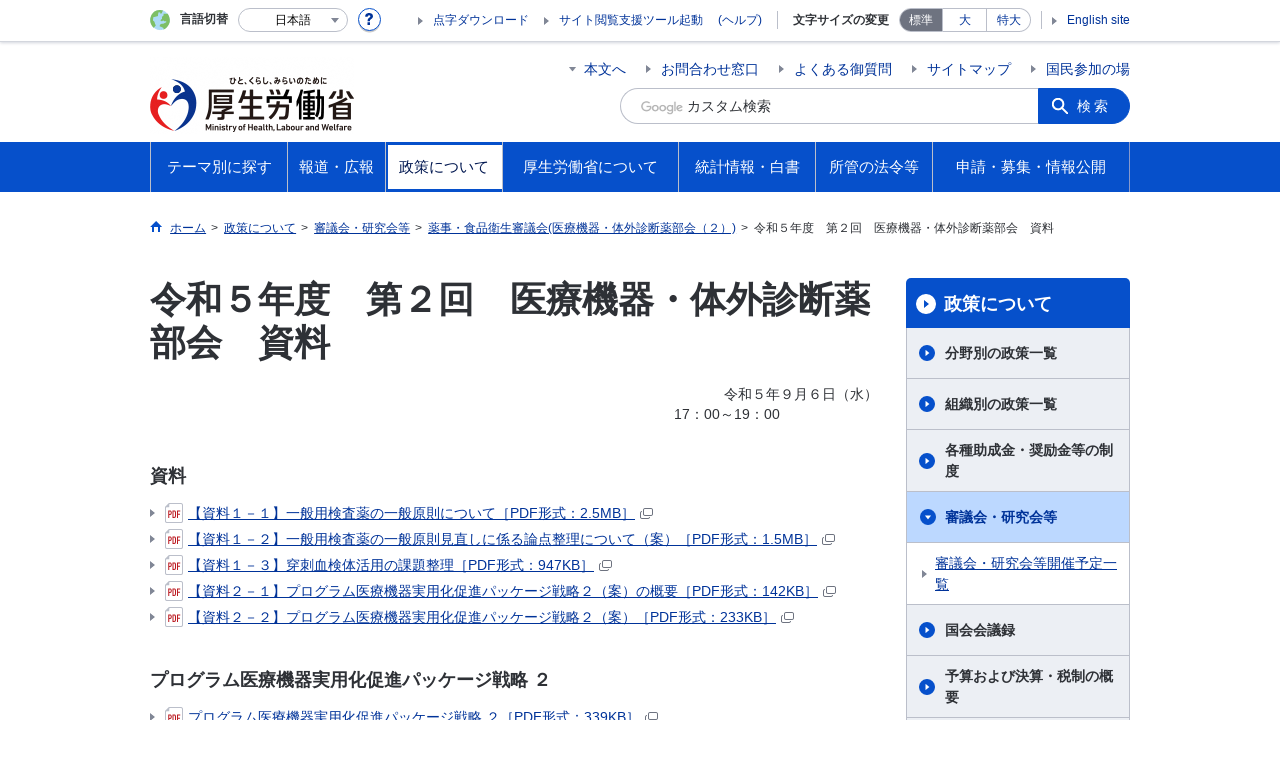

--- FILE ---
content_type: text/html
request_url: https://www.mhlw.go.jp/stf/newpage_35048.html
body_size: 10265
content:
<!--
<?xml version="1.0" encoding="UTF-8"?>
<?ra-page viewport="auto" image-convert="no" g="SP" ?>
-->
<!DOCTYPE html>
<html lang="ja" class="is-nojs">
<head prefix="og: http://ogp.me/ns# fb: http://ogp.me/ns/fb# article: http://ogp.me/ns/article#">
<meta charset="UTF-8">
<meta name="robots" content="index,follow">
<meta http-equiv="X-UA-Compatible" content="IE=EmulateIE11">
<meta name="viewport" content="width=device-width,initial-scale=1">
<meta name="format-detection" content="telephone=no">
<meta name="description" content="">
<meta name="keywords" content="">
<meta property="og:title" content="令和５年度　第２回　医療機器・体外診断薬部会　資料">
<meta property="og:type" content="website">
<meta property="og:url" content="https://www.mhlw.go.jp/stf/newpage_35048.html">
<meta property="og:image" content="">
<meta property="og:site_name" content="">
<meta property="og:description" content="">
<meta property="fb:app_id" content="">
<title>令和５年度　第２回　医療機器・体外診断薬部会　資料｜厚生労働省</title>
<link rel="canonical" href="https://www.mhlw.go.jp/stf/newpage_35048.html">
<link rel="stylesheet" href="/common/css/app.css">
<link rel="stylesheet" href="/common/css/acn.css">
<script>document.documentElement.className = document.documentElement.className.replace('is-nojs', 'is-js');</script>
<script id="pt_loader" src="/common/js/ewbc.min.js"></script>
<script src="/common/js/newDate.js"></script>
</head>
<body class="t-mhlw nav03">
<!--
<?ra g="!MB" line="*"?>
-->
<noscript>
<p>このページではJavaScriptを使用しています。JavaScriptを有効にしてください。</p>
</noscript>
<!--
<?ra break?>
-->
<div class="l-wrapper" id="top">
<!--
<?ra g="!MB" line="*"?>
-->
<header class="l-header">
<div class="l-headerMain renewsize">
<div class="l-headerMain__inner">
<div class="l-headerMain__left">
<div class="m-headerLogo"><a href="https://www.mhlw.go.jp/"><img src="/content/000269503.png" alt="厚生労働省"><img src="/common/img/transparent-header.png" alt="" class="transparent"></a></div>
<button type="button" class="m-headerOpenSearch js-openSearchButton"><span class="m-headerOpenSearch__line"><span>検索</span></span></button>
<button type="button" class="m-headerHmenu js-hmenu"><span class="m-headerHmenu__line"><span>メニュー</span></span></button>
<!-- /.l-headerMain__left --></div>
<div class="l-headerMain__right">
<ul class="m-headerLink">
<li><a href="#content" class="m-headerLink--main js-scroll" data-id="#content">本文へ</a></li>

<li><a href="https://www.mhlw.go.jp/otoiawase/index.html">お問合わせ窓口</a></li>

<li><a href="https://www.mhlw.go.jp/qa/index.html">よくある御質問</a></li>

<li><a href="https://www.mhlw.go.jp/sitemap/index.html">サイトマップ</a></li>

<li><a href="https://www.mhlw.go.jp/houdou_kouhou/sanka/index.html">国民参加の場</a></li>

<li class="m-headerLink--sp"><a href="https://www.mhlw.go.jp/tenji/index.html">点字ダウンロード</a></li>

<li class="m-headerLink--sp"><olang><a href="https://www.mhlw.go.jp/stf/english/index.html" lang="en">English site</a></olang></li>

</ul>


<form action="/search.html">
<div class="m-headerSearch">
<label for="q"><input class="m-headerSearch__textbox" type="text" name="q" id="q" title="カスタム検索" placeholder="カスタム検索"></label>
<input type="hidden" name="cx" value="005876357619168369638:ydrbkuj3fss">
<input type="hidden" name="cof" value="FORID:9">
<input type="hidden" name="ie" value="UTF-8">
<button type="submit" name="sa" class="m-headerSearch__button">検索</button>
<!-- /.m-headerSearch --></div>
</form>
<button type="button" class="m-headerOpenSearchClose js-openSearchButtonClose"><span>閉じる</span></button>
<script src="https://www.google.com/cse/brand?form=cse-search-box&lang=ja"></script>

<!-- /.l-headerMain__right --></div>
<!-- /.l-headerMain__inner --></div>
<!-- /.l-headerMain --></div>
<div class="l-headerUtil">
<div class="l-headerUtil__inner">
<div class="m-headerUtil">
<div class="m-headerUtil__lang">
<div class="m-headerUtil__lang__ttl"><span>言語切替</span></div>
<p class="m-headerUtil__lang__help"><a href="#" class="js-modal"><img src="/common/img/icn_help.svg" alt="ヘルプ情報"></a></p>
<div class="m-modal">
<div class="m-modal__content">
<div class="m-modal__inner" tabindex="0">
<div class="m-hdgLv3"><div class="m-hdgLv3__hdg">「言語切替」サービスについて</div></div>
<div><p class="m-txtM">このホームページを、英語・中国語・韓国語へ機械的に自動翻訳します。以下の内容をご理解のうえ、ご利用いただきますようお願いします。</p>

<ul class="m-listOrder">
<li><span class="m-listOrder__sym">1.</span>

<div class="m-listOrder__txt">翻訳対象はページ内に記載されている文字情報となります。画像等で表現する内容は翻訳されません。</div>
</li>
<li><span class="m-listOrder__sym">2.</span>
<div class="m-listOrder__txt">機械による自動翻訳のため、必ずしも正確な翻訳であるとは限りません。</div>
</li>
<li><span class="m-listOrder__sym">3.</span>
<div class="m-listOrder__txt">翻訳前の日本語ページに比べ、画面の表示に若干時間がかかる場合があります。</div>
</li>
</ul></div>
<button type="button" class="m-modal__close"><span>閉じる</span></button>
<!-- /.m-modal__inner --></div>
<!-- /.m-modal__content --></div>
<!-- /.m-modal --></div>
<div class="m-headerUtil__lang__select">
<div class="m-headerUtil__lang__select__current"><button type="button" id="headerLang">
<span class="is-ja">日本語</span>
<span class="is-en">English</span>
<span class="is-cn">中文(简体字)</span>
<span class="is-tw">中文(繁體字)</span>
<span class="is-ko">한국어</span>
<img src="/common/img/icn_lang.svg" alt="開く"></button></div>
<ul class="m-headerUtil__lang__select__list">
<li><olang><a href="" lang="ja" data-lang="ja">日本語</a></olang></li>
<li><olang><a href="https://translation.mhlw.go.jp
/LUCMHLW/ns/w1/jaen/" lang="en" data-lang="en">English</a></olang></li>
<li><olang><a href="https://translation.mhlw.go.jp
/LUCMHLW/ns/w1/jazh/" lang="zh-cn" data-lang="zh-cn">中文(简体字)</a></olang></li>
<li><olang><a href="https://translation.mhlw.go.jp
/LUCMHLW/ns/w1/jazhb/" lang="zh-tw" data-lang="zh-tw">中文(繁體字)</a></olang></li>
<li><olang><a href="https://translation.mhlw.go.jp
/LUCMHLW/ns/w1/jako/" lang="ko" data-lang="ko">한국어</a></olang></li>
</ul>
<olang><script src="https://code.jquery.com/jquery-3.2.1.min.js"></script></olang>
<script>
$(function(){
	if (location.href.indexOf("tl.cgi") != -1) {
	var url = location.href
	var translation_url = url.slice(0,url.indexOf("?SLANG")).slice(url.indexOf("tl.cgi/") + 7);
	}else{
	var translation_url = location.href;
	}
	$("ul.m-headerUtil__lang__select__list a").each(function() {
	$(this).attr("href",$(this).attr("href") + translation_url);
	});
});
</script>

<!-- /.m-headerUtil__lang__select --></div>
<!-- /.m-headerUtil__lang --></div>
<div class="m-headerUtil__support">
<ul class="m-headerUtil__tool">

<li><a href="https://www.mhlw.go.jp/tenji/index.html">点字ダウンロード</a></li>

<li class="etsuran"><a href="javascript:ptspkLoader('toggle')" id="pt_enable">サイト閲覧支援ツール起動</a><a href="https://www.mhlw.go.jp/etsuranshien/index.html" class="etsuran_on">(ヘルプ)</a></li>

</ul>
<dl class="m-headerUtil__fontsize">
<dt>文字サイズの変更</dt>
<dd><a href="#" class="js-fontAdjust is-current" data-size="m">標準</a></dd>
<dd><a href="#" class="js-fontAdjust" data-size="l">大</a></dd>
<dd><a href="#" class="js-fontAdjust" data-size="xl">特大</a></dd>
<!-- /.m-headerUtil__fontsize --></dl>
<ul class="m-headerUtil__support__list">

<li><olang><a href="https://www.mhlw.go.jp/stf/english/index.html" lang="en">English site</a></olang></li>

</ul>
<!-- /.m-headerUtil__support --></div>
<!-- /.m-headerUtil --></div>
<!-- /.l-headerUtil__inner --></div>
<!-- /.l-headerUtil --></div>
<nav class="l-headerGnav">
<div class="l-headerGnav__inner">
<ul class="m-headerGnav">
<li><a href="#" class="js-mdrop" data-id="megadrop-01"><span><span>テーマ別に探す</span></span></a>
<div class="m-headerMdrop" id="megadrop-01">
<div class="m-headerMdrop__content">
<div class="m-headerMdrop__hdg">
<div class="megah2-sp">
<div class="m-headerMdrop__hdg--lv2"><a href="/theme/index.html" class="js-toggle-sp" data-id="mdorop-01">テーマ別に探す
<span class="m-headerMdrop__hdg--lv2__icn"><img src="/common/img/icn_toggle_plus.svg" alt="開く"></span></a></div>
</div>
<div class="megah2-pc">
<a href="/theme/index.html" style="text-decoration: none;width:100%; cursor:pointer;">
<div class="m-headerMdrop__hdg--lv2">テーマ別に探す
</div>
</a>
</div>
<!-- /.m-headerMdrop__hdg --></div>
<div class="m-headerMdrop__content__inner">
<ul class="m-headerMdrop__menu" id="mdorop-01">
<li class="m-headerMdrop__menu--sp"><a href="/theme/index.html"><span>テーマ別に探すトップへ</span></a></li>
<li><a href="/stf/seisakunitsuite/bunya/kenkou_iryou/index.html"><span>健康・医療</span></a></li>
<li><a href="/stf/seisakunitsuite/bunya/hukushi_kaigo/index.html"><span>福祉・介護</span></a></li>
<li><a href="/stf/seisakunitsuite/bunya/koyou_roudou/index.html"><span>雇用・労働</span></a></li>
<li><a href="/stf/seisakunitsuite/bunya/nenkin/index.html"><span>年金</span></a></li>
<li><a href="/stf/seisakunitsuite/bunya/hokabunya/index.html"><span>他分野の取り組み</span></a></li>
<!-- /.m-headerMdrop__menu --></ul>
<div class="m-headerMdrop__hdg--lv3 mhlw-top_mt0">政策分野別に探す</div>
<div class="m-headerMdrop__box">
<div class="m-headerMdrop__list--ttl">
<div class="m-headerMdrop__list--ttl__hdg"><a href="https://www.mhlw.go.jp/stf/seisakunitsuite/bunya/kenkou_iryou/index.html">健康・医療</a></div>
<ul class="m-headerMdrop__list--ttl__list">
<li><a href="/stf/seisakunitsuite/bunya/kenkou_iryou/kenkou/index.html">健康</a></li>
<li><a href="/stf/seisakunitsuite/bunya/kenkou_iryou/shokuhin/index.html">食品</a></li>
<li><a href="/stf/seisakunitsuite/bunya/kenkou_iryou/iryou/index.html">医療</a></li>
<li><a href="/stf/seisakunitsuite/bunya/kenkou_iryou/iryouhoken/index.html">医療保険</a></li>
<li><a href="/stf/seisakunitsuite/bunya/kenkou_iryou/iyakuhin/index.html">医薬品・医療機器</a></li>
<li><a href="/stf/seisakunitsuite/bunya/0000099450.html">生活衛生</a></li>
<li><a href="/stf/seisakunitsuite/bunya/kenkou_iryou/kenkou/suido/index.html">水道</a></li>
</ul>
</div>
<div class="m-headerMdrop__list--ttl">
<div class="m-headerMdrop__list--ttl__hdg"><a href="https://www.mhlw.go.jp/stf/seisakunitsuite/bunya/hukushi_kaigo/index.html">福祉・介護</a></div>
<ul class="m-headerMdrop__list--ttl__list">
<li><a href="/stf/seisakunitsuite/bunya/hukushi_kaigo/shougaishahukushi/index.html">障害者福祉</a></li>
<li><a href="/stf/seisakunitsuite/bunya/hukushi_kaigo/seikatsuhogo/index.html">生活保護・福祉一般</a></li>
<li><a href="/stf/seisakunitsuite/bunya/hukushi_kaigo/kaigo_koureisha/index.html">介護・高齢者福祉</a></li>
</ul>
</div>
<div class="m-headerMdrop__list--ttl">
<div class="m-headerMdrop__list--ttl__hdg"><a href="https://www.mhlw.go.jp/stf/seisakunitsuite/bunya/koyou_roudou/index.html">雇用・労働</a></div>
<ul class="m-headerMdrop__list--ttl__list">
<li><a href="/stf/seisakunitsuite/bunya/koyou_roudou/koyou/index.html">雇用</a></li>
<li><a href="/stf/seisakunitsuite/bunya/koyou_roudou/jinzaikaihatsu/index.html">人材開発</a></li>
<li><a href="/stf/seisakunitsuite/bunya/koyou_roudou/roudoukijun/index.html">労働基準</a></li>
<li><a href="/stf/seisakunitsuite/bunya/koyou_roudou/koyoukintou/index.html">雇用環境・均等</a></li>
<li><a href="/stf/seisakunitsuite/bunya/kodomo/shokuba_kosodate/index.html">職場における子育て支援</a></li>
<li><a href="/stf/seisakunitsuite/bunya/koyou_roudou/part_haken/index.html">非正規雇用（有期・パート・派遣労働）</a></li>
<li><a href="/stf/seisakunitsuite/bunya/koyou_roudou/roudouzenpan/index.html">労働政策全般</a></li>
<li><a href="/stf/seisakunitsuite/bunya/koyou_roudou/soudanmadogutitou/index.html">相談窓口等</a></li>
</ul>
</div>
<div class="m-headerMdrop__list--ttl">
<div class="m-headerMdrop__list--ttl__hdg"><a href="https://www.mhlw.go.jp/stf/seisakunitsuite/bunya/nenkin/index.html">年金</a></div>
<ul class="m-headerMdrop__list--ttl__list">
<li><a href="/stf/seisakunitsuite/bunya/nenkin/nenkin/index.html">年金・日本年金機構関係</a></li>
</ul>
</div>
<div class="m-headerMdrop__list--ttl">
<div class="m-headerMdrop__list--ttl__hdg"><a href="https://www.mhlw.go.jp/stf/seisakunitsuite/bunya/hokabunya/index.html">他分野の取り組み</a></div>
<ul class="m-headerMdrop__list--ttl__list">
<li><a href="/stf/taiou_001_00002.html">「年収の壁」への対応</a></li>
<li><a href="/stf/seisakunitsuite/bunya/hokabunya/kokusai/index.html">国際関係</a></li>
<li><a href="/stf/seisakunitsuite/bunya/hokabunya/kenkyujigyou/index.html">研究事業</a></li>
<li><a href="/stf/seisakunitsuite/bunya/hokabunya/shakaihoshou/index.html">社会保障全般</a></li>
<li><a href="/stf/seisakunitsuite/bunya/hokabunya/senbotsusha/index.html">戦没者遺族等への援護</a></li>
<li><a href="/stf/seisakunitsuite/bunya/0000055967.html">災害・危機管理</a></li>
<li><a href="/stf/seisakunitsuite/bunya/hokabunya/jyouhouseisaku/index.html">情報政策</a></li>
<li><a href="/stf/seisakunitsuite/bunya/hokabunya/kansoka/index_00003.html">規制改革・行政手続関係</a></li>
<li><a href="/stf/seisakunitsuite/bunya/hokabunya/index_00005.html">医薬品等行政評価・監視委員会</a></li>
<li><a href="/stf/seisakunitsuite/bunya/koyou_roudou/koyou/shougaishakoyou/index_00007.html"> 性的マイノリティに関する厚生労働省の取組</a></li>
</ul>
</div>
<!-- /.m-headerMdrop__box --></div>
<div class="m-headerMdrop__hdg--lv3">キーワードで探す</div>
<div class="m-headerMdrop__box">
<div class="m-headerMdrop__list--ttl">

<ul class="m-headerMdrop__list--ttl__list m-link--pipe g-mt0">
<li><a href="https://www.mhlw.go.jp/stf/seisakunitsuite/bunya/kenkou/kekkaku-kansenshou19/mers.html">中東呼吸器症候群（MERS）</a></li>
<li><a href="https://www.mhlw.go.jp/stf/seisakunitsuite/bunya/0000131101.html">デング熱</a></li>
<li><a href="/stf/seisakunitsuite/bunya/kenkou_iryou/kenkou/kekkaku-kansenshou/yobou-sesshu/index.html">予防接種</a></li>
<li><a href="https://www.mhlw.go.jp/stf/seisakunitsuite/bunya/vaccine_00184.html">新型コロナワクチン</a></li>
<li><a href="/bunya/shakaihosho/iryouseido01/info02d.html">後期高齢者医療制度</a></li>
<li><a href="/stf/seisakunitsuite/bunya/0000106602.html">診療報酬改定</a></li>
<li><a href="/bunya/iryouhoken/iryouhoken09/07-2.html">出産一時金</a></li>
<li><a href="/shinsai_jouhou/shokuhin.html">食品中の放射性物質への対応</a></li>
<li><a href="/seisakunitsuite/bunya/kenkou_iryou/iryou/kouhatu-iyaku/index.html">後発医薬品の使用促進</a></li>
<li><a href="/seisakunitsuite/bunya/kenkou_iryou/kenkou/kekkaku-kansenshou/rubella/">風しん</a></li>
<li><a href="/seisakunitsuite/bunya/kenkou_iryou/kenkou/nanbyou/">難病対策</a></li>
<li><a href="/stf/seisakunitsuite/bunya/kenkou_iryou/iryouhoken/iryouhoken14/index.html">消費税と診療報酬について</a></li>
<li><a href="/seisakunitsuite/bunya/hokabunya/shakaihoshou/hokeniryou2035/index.html">保健医療2035</a></li>
<li><a href="/stf/seisakunitsuite/bunya/0000109881.html">ジカウイルス感染症</a></li>
<li><a href="/bunya/kenkou/eizu/">12月1日は世界エイズデー</a></li>
<li><a href="/stf/seisakunitsuite/bunya/kodomo/shokuba_kosodate/kurumin/index.html">くるみんマークについて</a></li>
<li><a href="/stf/seisakunitsuite/bunya/hukushi_kaigo/kaigo_koureisha/ninchi/index.html">認知症施策</a></li>
<li><a href="/seisakunitsuite/bunya/hukushi_kaigo/kaigo_koureisha/kouhyou/">介護サービス情報公表システム</a></li>
<li><a href="https://www.mhlw.go.jp/stf/seisakunitsuite/bunya/hukushi_kaigo/seikatsuhogo/jisatsu/index.html">自殺</a></li>
<li><a href="http://www.worldautismawarenessday.jp/htdocs/">世界自閉症啓発デー2017</a></li>
<li><a href="/stf/seisakunitsuite/bunya/0000077386.html">労働者派遣法の改正</a></li>
<li><a href="/stf/seisakunitsuite/bunya/koyou_roudou/jinzaikaihatsu/kyouiku.html">教育訓練給付制度について</a></li>
<li><a href="https://safeconsortium.mhlw.go.jp/">SAFEコンソーシアム</a></li>
<li><a href="/seisakunitsuite/bunya/koyou_roudou/roudouseisaku/chushoukigyou/index.html">中小企業お役立ち</a></li>
<li><a href="/stf/seisakunitsuite/bunya/koyou_roudou/koyou/jakunen/index.html">若者の就職支援</a></li>
<li><a href="/general/seido/chihou/kaiketu/index.html">個別労働紛争解決制度</a></li>
<li><a href="/stf/seisakunitsuite/bunya/0000053276.html">人材確保対策</a></li>
<li><a href="/stf/houdou/0000073981.html">労働基準法の見直し</a></li>
<li><a href="/stf/houdou/0000073981.html">高度プロフェッショナル制度</a></li>
<li><a href="https://work-holiday.mhlw.go.jp/">働き方・休み方改善ポータルサイト</a></li>
<li><a href="https://www.mhlw.go.jp/stf/seisakunitsuite/bunya/koyou_roudou/jinzaikaihatsu/chousa/r1/index_00003.html">能力開発基本調査</a></li>
<li><a href="https://saposute-net.mhlw.go.jp/">サポステ</a></li>
<li><a href="/bunya/roudoukijun/anzeneisei12/">ストレスチェック</a></li>
<li><a href="/stf/seisakunitsuite/bunya/koyou_roudou/jinzaikaihatsu/global_cooperation/01.html">外国人技能実習制度</a></li>
<li><a href="/stf/seisakunitsuite/bunya/0000152638.html">日本年金機構における不正アクセスによる情報流出事案について</a></li>
<li><a href="https://www.nenkin.go.jp/service/nenkinkiroku/torikumi/sonota/kini-cam/20140331.html">年金記録の再確認をお願いします</a></li>
<li><a href="https://www.nenkin.go.jp/n_net/">「ねんきんネット」であなたの年金を簡単確認</a></li>
<li><a href="https://www.nenkin.go.jp/service/kokunen/menjo/20150428.html">保険料が払えないと思っている方へ</a></li>
<li><a href="/stf/seisakunitsuite/bunya/nenkin/kyoshutsu/ideco.html">iDeCo（個人型確定拠出年金）</a></li>
<li><a href="/seisakunitsuite/bunya/hokabunya/shakaihoshou/kaikaku.html">社会保障改革</a></li>
<li><a href="/stf/seisakunitsuite/bunya/0000039987.html">戦没者の遺品をお持ちの方へ</a></li>
<li><a href="/topics/bukyoku/syakai/soren/">ロシア連邦政府等から提供された抑留者に関する資料について</a></li>
<li><a href="https://www.mhlw.go.jp/stf/birth-navi/index.html">出産なび</a></li>
<li><a href="https://www.mhlw.go.jp/nanntyou/index.html">難聴への対応</a></li>
</ul>
</div>
<!-- /.m-headerMdrop__box --></div>




<!-- /.m-headerMdrop__content__inner --></div>
<button type="button" class="m-headerMdrop__close"><span>閉じる</span></button>
<!-- /.m-headerMdrop__content --></div>
<!-- /.m-headerMdrop --></div>
</li>
<li><a href="#" class="js-mdrop" data-id="megadrop-02"><span><span>報道・広報</span></span></a>
<div class="m-headerMdrop" id="megadrop-02">
<div class="m-headerMdrop__content">
<div class="m-headerMdrop__hdg">
<div class="megah2-sp">
<div class="m-headerMdrop__hdg--lv2"><a href="/houdou_kouhou/index.html" class="js-toggle-sp" data-id="mdorop-02">報道・広報
<span class="m-headerMdrop__hdg--lv2__icn"><img src="/common/img/icn_toggle_plus.svg" alt="開く"></span></a></div>
</div>
<div class="megah2-pc">
<a href="/houdou_kouhou/index.html" style="text-decoration: none;width:100%; cursor:pointer;">
<div class="m-headerMdrop__hdg--lv2">報道・広報
</div>
</a>
</div>
<!-- /.m-headerMdrop__hdg --></div>
<div class="m-headerMdrop__content__inner">
<ul class="m-headerMdrop__menu" id="mdorop-02">
<li class="m-headerMdrop__menu--sp"><a href="/houdou_kouhou/index.html"><span>報道・広報トップへ</span></a></li>
<li><a href="https://www.mhlw.go.jp/houdou_kouhou/index.html#h2_0"><span>厚生労働省広報基本指針</span></a></li>
<li><a href="/stf/kaiken/index.html"><span>大臣記者会見</span></a></li>
<li><a href="/stf/houdou/index.html"><span>報道発表資料</span></a></li>
<li><a href="https://www.mhlw.go.jp/houdou_kouhou/kouhou_shuppan/"><span>広報・出版</span></a></li>
<li><a href="https://www.mhlw.go.jp/houdou_kouhou/gyouji_kaigi/"><span>行事・会議の予定</span></a></li>
<li><a href="/houdou_kouhou/sanka/index.html"><span>国民参加の場</span></a></li>
<!-- /.m-headerMdrop__menu --></ul>




<!-- /.m-headerMdrop__content__inner --></div>
<button type="button" class="m-headerMdrop__close"><span>閉じる</span></button>
<!-- /.m-headerMdrop__content --></div>
<!-- /.m-headerMdrop --></div>
</li>
<li><a href="#" class="js-mdrop" data-id="megadrop-03"><span><span>政策について</span></span></a>
<div class="m-headerMdrop" id="megadrop-03">
<div class="m-headerMdrop__content">
<div class="m-headerMdrop__hdg">
<div class="megah2-sp">
<div class="m-headerMdrop__hdg--lv2"><a href="/stf/seisakunitsuite/index.html" class="js-toggle-sp" data-id="mdorop-03">政策について
<span class="m-headerMdrop__hdg--lv2__icn"><img src="/common/img/icn_toggle_plus.svg" alt="開く"></span></a></div>
</div>
<div class="megah2-pc">
<a href="/stf/seisakunitsuite/index.html" style="text-decoration: none;width:100%; cursor:pointer;">
<div class="m-headerMdrop__hdg--lv2">政策について
</div>
</a>
</div>
<!-- /.m-headerMdrop__hdg --></div>
<div class="m-headerMdrop__content__inner">
<ul class="m-headerMdrop__menu" id="mdorop-03">
<li class="m-headerMdrop__menu--sp"><a href="/stf/seisakunitsuite/index.html"><span>政策についてトップへ</span></a></li>
<li><a href="/stf/seisakunitsuite/bunya/index.html"><span>分野別の政策一覧</span></a></li>
<li><a href="/stf/seisakunitsuite/soshiki/index.html"><span>組織別の政策一覧</span></a></li>
<li><a href="/seisakunitsuite/joseikin_shoureikin/index.html"><span>各種助成金・奨励金等の制度</span></a></li>
<li><a href="/stf/shingi/indexshingi.html"><span>審議会・研究会等</span></a></li>
<li><a href="https://www.mhlw.go.jp/seisakunitsuite/kaigiroku/"><span>国会会議録</span></a></li>
<li><a href="https://www.mhlw.go.jp/seisakunitsuite/yosan/"><span>予算および決算・税制の概要</span></a></li>
<li><a href="https://www.mhlw.go.jp/seisakunitsuite/seisakuhyouka/"><span>政策評価・独法評価</span></a></li>
<!-- /.m-headerMdrop__menu --></ul>




<!-- /.m-headerMdrop__content__inner --></div>
<button type="button" class="m-headerMdrop__close"><span>閉じる</span></button>
<!-- /.m-headerMdrop__content --></div>
<!-- /.m-headerMdrop --></div>
</li>
<li><a href="#" class="js-mdrop" data-id="megadrop-04"><span><span>厚生労働省について</span></span></a>
<div class="m-headerMdrop" id="megadrop-04">
<div class="m-headerMdrop__content">
<div class="m-headerMdrop__hdg">
<div class="megah2-sp">
<div class="m-headerMdrop__hdg--lv2"><a href="/kouseiroudoushou/index.html" class="js-toggle-sp" data-id="mdorop-04">厚生労働省について
<span class="m-headerMdrop__hdg--lv2__icn"><img src="/common/img/icn_toggle_plus.svg" alt="開く"></span></a></div>
</div>
<div class="megah2-pc">
<a href="/kouseiroudoushou/index.html" style="text-decoration: none;width:100%; cursor:pointer;">
<div class="m-headerMdrop__hdg--lv2">厚生労働省について
</div>
</a>
</div>
<!-- /.m-headerMdrop__hdg --></div>
<div class="m-headerMdrop__content__inner">
<ul class="m-headerMdrop__menu" id="mdorop-04">
<li class="m-headerMdrop__menu--sp"><a href="/kouseiroudoushou/index.html"><span>厚生労働省についてトップへ</span></a></li>
<li><a href="https://www.mhlw.go.jp/kouseiroudoushou/profile/"><span>大臣・副大臣・政務官の紹介</span></a></li>
<li><a href="/kouseiroudoushou/kanbumeibo/index.html"><span>幹部名簿</span></a></li>
<li><a href="/kouseiroudoushou/shozaiannai/index.html"><span>所在地案内</span></a></li>
<li><a href="https://www.mhlw.go.jp/kouseiroudoushou/shigoto/"><span>主な仕事（所掌事務）</span></a></li>
<li><a href="/stf/kouseiroudoushou/chihoukouseikyoku/index.html"><span>地方厚生（支）局</span></a></li>
<li><a href="/stf/kouseiroudoushou/roudoukyoku/index.html"><span>労働局・労働基準監督署・ハローワーク</span></a></li>
<li><a href="/stf/kouseiroudoushou/sisetu/index.html"><span>施設等機関</span></a></li>
<li><a href="https://www.mhlw.go.jp/churoi/"><span>中央労働委員会</span></a></li>
<li><a href="https://www.mhlw.go.jp/kouseiroudoushou/shikaku_shiken/"><span>資格・試験情報</span></a></li>
<li><a href="https://www.mhlw.go.jp/kouseiroudoushou/saiyou/"><span>採用情報</span></a></li>
<!-- /.m-headerMdrop__menu --></ul>




<!-- /.m-headerMdrop__content__inner --></div>
<button type="button" class="m-headerMdrop__close"><span>閉じる</span></button>
<!-- /.m-headerMdrop__content --></div>
<!-- /.m-headerMdrop --></div>
</li>
<li><a href="#" class="js-mdrop" data-id="megadrop-05"><span><span>統計情報・白書</span></span></a>
<div class="m-headerMdrop" id="megadrop-05">
<div class="m-headerMdrop__content">
<div class="m-headerMdrop__hdg">
<div class="megah2-sp">
<div class="m-headerMdrop__hdg--lv2"><a href="/toukei_hakusho/index.html" class="js-toggle-sp" data-id="mdorop-05">統計情報・白書
<span class="m-headerMdrop__hdg--lv2__icn"><img src="/common/img/icn_toggle_plus.svg" alt="開く"></span></a></div>
</div>
<div class="megah2-pc">
<a href="/toukei_hakusho/index.html" style="text-decoration: none;width:100%; cursor:pointer;">
<div class="m-headerMdrop__hdg--lv2">統計情報・白書
</div>
</a>
</div>
<!-- /.m-headerMdrop__hdg --></div>
<div class="m-headerMdrop__content__inner">
<ul class="m-headerMdrop__menu" id="mdorop-05">
<li class="m-headerMdrop__menu--sp"><a href="/toukei_hakusho/index.html"><span>統計情報・白書トップへ</span></a></li>
<li><a href="https://www.mhlw.go.jp/toukei_hakusho/toukei/"><span>各種統計調査</span></a></li>
<li><a href="https://www.mhlw.go.jp/toukei_hakusho/hakusho/"><span>白書、年次報告書</span></a></li>
<li><a href="/stf/toukei/goriyou/chousahyo.html"><span>調査票情報を利用したい方へ</span></a></li>
<!-- /.m-headerMdrop__menu --></ul>




<!-- /.m-headerMdrop__content__inner --></div>
<button type="button" class="m-headerMdrop__close"><span>閉じる</span></button>
<!-- /.m-headerMdrop__content --></div>
<!-- /.m-headerMdrop --></div>
</li>
<li><a href="#" class="js-mdrop" data-id="megadrop-06"><span><span>所管の法令等</span></span></a>
<div class="m-headerMdrop" id="megadrop-06">
<div class="m-headerMdrop__content">
<div class="m-headerMdrop__hdg">
<div class="megah2-sp">
<div class="m-headerMdrop__hdg--lv2"><a href="/shokanhourei/index.html" class="js-toggle-sp" data-id="mdorop-06">所管の法令等
<span class="m-headerMdrop__hdg--lv2__icn"><img src="/common/img/icn_toggle_plus.svg" alt="開く"></span></a></div>
</div>
<div class="megah2-pc">
<a href="/shokanhourei/index.html" style="text-decoration: none;width:100%; cursor:pointer;">
<div class="m-headerMdrop__hdg--lv2">所管の法令等
</div>
</a>
</div>
<!-- /.m-headerMdrop__hdg --></div>
<div class="m-headerMdrop__content__inner">
<ul class="m-headerMdrop__menu" id="mdorop-06">
<li class="m-headerMdrop__menu--sp"><a href="/shokanhourei/index.html"><span>所管の法令等トップへ</span></a></li>
<li><a href="https://www.mhlw.go.jp/shokanhourei/teishutsuhouan/"><span>国会提出法案</span></a></li>
<li><a href="https://www.mhlw.go.jp/hourei/"><span>所管の法令、告示・通達等</span></a></li>
<li><a href="/stf/newpage_19921.html"><span>覚書等</span></a></li>
<!-- /.m-headerMdrop__menu --></ul>




<!-- /.m-headerMdrop__content__inner --></div>
<button type="button" class="m-headerMdrop__close"><span>閉じる</span></button>
<!-- /.m-headerMdrop__content --></div>
<!-- /.m-headerMdrop --></div>
</li>
<li><a href="#" class="js-mdrop" data-id="megadrop-07"><span><span>申請・募集・情報公開</span></span></a>
<div class="m-headerMdrop" id="megadrop-07">
<div class="m-headerMdrop__content">
<div class="m-headerMdrop__hdg">
<div class="megah2-sp">
<div class="m-headerMdrop__hdg--lv2"><a href="/shinsei_boshu/index.html" class="js-toggle-sp" data-id="mdorop-07">申請・募集・情報公開
<span class="m-headerMdrop__hdg--lv2__icn"><img src="/common/img/icn_toggle_plus.svg" alt="開く"></span></a></div>
</div>
<div class="megah2-pc">
<a href="/shinsei_boshu/index.html" style="text-decoration: none;width:100%; cursor:pointer;">
<div class="m-headerMdrop__hdg--lv2">申請・募集・情報公開
</div>
</a>
</div>
<!-- /.m-headerMdrop__hdg --></div>
<div class="m-headerMdrop__content__inner">
<ul class="m-headerMdrop__menu" id="mdorop-07">
<li class="m-headerMdrop__menu--sp"><a href="/shinsei_boshu/index.html"><span>申請・募集・情報公開トップへ</span></a></li>
<li><a href="https://www.mhlw.go.jp/shinsei_boshu/denshishinesei/"><span>電子申請（申請・届出等の手続案内）</span></a></li>
<li><a href="https://www.mhlw.go.jp/shinsei_boshu/houreitekiyou/"><span>法令適用事前確認手続</span></a></li>
<li><a href="https://www.mhlw.go.jp/shinsei_boshu/choutatsujouhou/"><span>調達情報</span></a></li>
<li><a href="https://www.mhlw.go.jp/shinsei_boshu/gray_zone/gray_zone.html"><span>グレーゾーン解消制度・新事業特例制度</span></a></li>
<li><a href="https://www.mhlw.go.jp/shinsei_boshu/kouekitsuhousha/"><span>公益通報者の保護</span></a></li>
<li><a href="https://www.mhlw.go.jp/shinsei_boshu/jouhoukoukai/"><span>情報公開・個人情報保護</span></a></li>
<li><a href="https://www.mhlw.go.jp/shinsei_boshu/denshiseihu/"><span>デジタル・ガバメントの推進</span></a></li>
<li><a href="https://www.mhlw.go.jp/shinsei_boshu/gyouseibunsho/"><span>公文書管理</span></a></li>
<li><a href="https://www.mhlw.go.jp/shinsei_boshu/gyouseitetsuzuki_moushide/index.html"><span>行政手続法に基づく申出</span></a></li>
<li><a href="https://www.mhlw.go.jp/shinsei_boshu/gyouseihuhukushinsa/index.html"><span>行政不服審査法に基づく審理員候補者名簿</span></a></li>
<!-- /.m-headerMdrop__menu --></ul>




<!-- /.m-headerMdrop__content__inner --></div>
<button type="button" class="m-headerMdrop__close"><span>閉じる</span></button>
<!-- /.m-headerMdrop__content --></div>
<!-- /.m-headerMdrop --></div>
</li>
<!-- /.m-headerGnav --></ul>
<!-- /.l-headerGnav__inner --></div>
<div class="m-headerGnav__close--sp"><button type="button" class="m-headerGnav__close--sp__button"><span>閉じる</span></button></div>
<!-- /.l-headerGnav --></nav>
<!-- /.l-header --></header>
<!--
<?ra break?>
-->
<main class="l-content" id="content">
<!--
<?ra g="!MB" line="*"?>
-->
<div class="l-contentHead">
<div class="l-contentHead__inner">
<ol class="m-navBreadcrumb" itemscope="" itemtype="http://schema.org/BreadcrumbList">
<li itemprop="itemListElement" itemscope="" itemtype="http://schema.org/ListItem">
<a href="/index.html" itemprop="item"><span itemprop="name">ホーム</span></a>
<meta itemprop="position" content="1"><span>&gt;</span></li>
<li itemprop="itemListElement" itemscope="" itemtype="http://schema.org/ListItem">
<a href="/stf/seisakunitsuite/index.html" itemprop="item"><span itemprop="name">政策について</span></a>
<meta itemprop="position" content="2"><span>&gt;</span></li>
<li itemprop="itemListElement" itemscope="" itemtype="http://schema.org/ListItem">
<a href="/stf/shingi/indexshingi.html" itemprop="item"><span itemprop="name">審議会・研究会等</span></a>
<meta itemprop="position" content="3"><span>&gt;</span></li>
<li itemprop="itemListElement" itemscope="" itemtype="http://schema.org/ListItem">
<a href="/stf/newpage_03635.html" itemprop="item"><span itemprop="name">薬事・食品衛生審議会(医療機器・体外診断薬部会（２）)</span></a>
<meta itemprop="position" content="4"><span>&gt;</span></li>
<li itemprop="itemListElement" itemscope="" itemtype="http://schema.org/ListItem">
<span itemprop="name" aria-current="page">令和５年度　第２回　医療機器・体外診断薬部会　資料</span>
<meta itemprop="position" content="5"></li>
<!-- /.m-navBreadcrumb --></ol>
<!-- /.l-contentHead__inner --></div>
<!-- /.l-contentHead --></div>
<!--
<?ra break?>
-->
<div class="l-contentBody">
<div class="l-contentBody__inner">
<div class="l-contentMain">



<div class="m-hdgLv1">
<h1 class="m-hdgLv1__hdg">令和５年度　第２回　医療機器・体外診断薬部会　資料</h1>
</div>

<p class="m-txtM--right">令和５年９月６日（水）<br />
17：00～19：00　　　　　　　</p>

































<div class="m-hdgLv4">
<h4 class="m-hdgLv4__hdg">資料</h4>
</div>


<ul class="m-listLink">
<li><a href="/content/11121000/001142363.pdf" target="_blank" data-icon="pdf">【資料１－１】一般用検査薬の一般原則について［PDF形式：2.5MB］</a></li>
<li><a href="/content/11121000/001142364.pdf" target="_blank" data-icon="pdf">【資料１－２】一般用検査薬の一般原則見直しに係る論点整理について（案）［PDF形式：1.5MB］</a></li>
<li><a href="/content/11121000/001142365.pdf" target="_blank" data-icon="pdf">【資料１－３】穿刺血検体活用の課題整理［PDF形式：947KB］</a></li>
<li><a href="/content/11121000/001142613.pdf" target="_blank" data-icon="pdf">【資料２－１】プログラム医療機器実用化促進パッケージ戦略２（案）の概要［PDF形式：142KB］</a></li>
<li><a href="/content/11121000/001142614.pdf" target="_blank" data-icon="pdf">【資料２－２】プログラム医療機器実用化促進パッケージ戦略２（案）［PDF形式：233KB］</a></li>
</ul>


<div class="m-hdgLv4">
<h4 class="m-hdgLv4__hdg">プログラム医療機器実用化促進パッケージ戦略 ２</h4>
</div>


<ul class="m-listLink">
<li><a href="/content/11121000/001142990.pdf" target="_blank" data-icon="pdf">プログラム医療機器実用化促進パッケージ戦略 ２［PDF形式：339KB］</a></li>
</ul>

<div class="m-hdgLv4">
<h4 class="m-hdgLv4__hdg">YouTube配信について</h4>
</div>

<div class="m-grid"><div class="m-grid__col1">○　この動画中継（映像及び音声）は、薬事・食品衛生審議会医療機器・体外診断薬部会の公式記録ではありません。会議の公式記録（議事録）は、厚生労働省ホームページ内に追って掲載されます。<br />
　　URL：<a href="https://youtube.com/live/3DRgZ4SbTIE">https://youtube.com/live/3DRgZ4SbTIE</a><br />
<br />
○　本部会中継の著作権は厚生労働省に帰属します。なお、配信している動画あるいは内容を許可なく他のウェブサイトや著作物等へ掲載することを禁止します。また、著作権法で許された範囲を超えた複製を固く禁止します。著作権法で許された範囲内で複製する場合でも、その複製物を目的外に利用したり、内容を改変したりすることを禁止します。</div></div>






<div class="m-boxReader">
<a href="https://get.adobe.com/jp/reader/" target="_blank">
<div class="m-boxReader__body">
<p class="m-boxReader__txt">PDFファイルを見るためには、Adobe Readerというソフトが必要です。Adobe Readerは無料で配布されていますので、こちらからダウンロードしてください。</p>
<!-- /.m-boxReader__body --></div>
<div class="m-boxReader__figure">
<img src="/common/img/img_reader.png" alt="">
<!-- /.m-boxReader__figure --></div></a>
<!-- /.m-boxReader --></div>
<!-- /.l-contentMain --></div>
<!--
<?ra g="!MB" line="*"?>
-->
<div class="l-contentSub">
<nav class="m-navLocal">
<h2 class="m-navLocal__hdg"><a href="/stf/seisakunitsuite/index.html">政策について</a></h2>
<ul class="m-navLocal__layer3rd">
<li><a href="/stf/seisakunitsuite/bunya/index.html">分野別の政策一覧</a></li>
<li><a href="/stf/seisakunitsuite/soshiki/index.html">組織別の政策一覧</a></li>
<li><a href="/seisakunitsuite/joseikin_shoureikin/index.html">各種助成金・奨励金等の制度</a></li>
<li><a href="/stf/shingi/indexshingi.html" class="is-current">審議会・研究会等</a>
<ul class="m-navLocal__layer4th">
<li><a href="https://www.mhlw.go.jp/topics/event/open_doors.html">審議会・研究会等開催予定一覧</a></li>
<!-- /.m-navLocal__layer4th --></ul>
</li>
<li><a href="https://www.mhlw.go.jp/seisakunitsuite/kaigiroku/">国会会議録</a></li>
<li><a href="https://www.mhlw.go.jp/seisakunitsuite/yosan/">予算および決算・税制の概要</a></li>
<li><a href="https://www.mhlw.go.jp/seisakunitsuite/seisakuhyouka/">政策評価・独法評価</a></li>
<li><a href="https://www.mhlw.go.jp/seisakunitsuite/seisakukaigi/">厚生労働省政策会議</a><!-- /.m-navLocal__layer3rd --></ul>
<!-- /.m-navLocal --></nav>


















<!-- /.l-contentSub --></div>
<!--
<?ra break?>
-->
<!-- /.l-contentBody__inner --></div>
<!-- /.l-contentBody --></div>
<!-- /.l-content --></main>
<!--
<?ra g="!MB" line="*"?>
-->
<footer class="l-footer">
<div class="l-footerPagetop">
<div class="l-footerInner">
<a href="#top" class="m-footerPagetop js-scroll" data-id="#top"><span>ページの先頭へ</span></a>
<!-- /.l-footerInner --></div>
<!-- /.l-footerPagetop --></div>
<div class="l-footerNav">
<div class="l-footerInner">
<div class="m-footerPost">
<p class="m-footerPost__idea"><b class="m-footerPost__idea__ttl">御意見募集やパブリックコメント</b>
<a href="https://www.mhlw.go.jp/houdou_kouhou/sanka/" class="m-footerPost__idea__btn">国民参加の場</a></p>
<!-- /.m-footerPost --></div>


<div class="m-footerSitemap">
<div class="m-footerSitemap__content--col2-3">
<ul class="m-footerSitemap__parent">
<li><a href="/theme/index.html" class="js-toggle-sp" data-id="footer-sitemap-01">テーマ別に探す
<span class="m-footerSitemap__parent__icn"><img src="/common/img/icn_toggle_plus.svg" alt="開く"></span></a>
<ul class="m-footerSitemap__child" id="footer-sitemap-01">
<li class="m-footerSitemap__child__top"><a href="/theme/index.html">テーマ別に探すトップへ</a></li>
<li><a href="/stf/seisakunitsuite/bunya/kenkou_iryou/index.html">健康・医療</a></li>
<li><a href="/stf/seisakunitsuite/bunya/hukushi_kaigo/index.html">福祉・介護</a></li>
<li><a href="/stf/seisakunitsuite/bunya/koyou_roudou/index.html">雇用・労働</a></li>
<li><a href="/stf/seisakunitsuite/bunya/nenkin/index.html">年金</a></li>
<li><a href="/stf/seisakunitsuite/bunya/hokabunya/index.html">他分野の取り組み</a></li>
</ul>
</li>
<li><a href="/houdou_kouhou/index.html" class="js-toggle-sp" data-id="footer-sitemap-02">報道・広報
<span class="m-footerSitemap__parent__icn"><img src="/common/img/icn_toggle_plus.svg" alt="開く"></span></a>
<ul class="m-footerSitemap__child" id="footer-sitemap-02">
<li class="m-footerSitemap__child__top"><a href="/houdou_kouhou/index.html">報道・広報トップへ</a></li>
<li><a href="https://www.mhlw.go.jp/houdou_kouhou/index.html#h2_0">厚生労働省広報基本指針</a></li>
<li><a href="/stf/kaiken/index.html">大臣記者会見</a></li>
<li><a href="/stf/houdou/index.html">報道発表資料</a></li>
<li><a href="https://www.mhlw.go.jp/houdou_kouhou/kouhou_shuppan/">広報・出版</a></li>
<li><a href="https://www.mhlw.go.jp/houdou_kouhou/gyouji_kaigi/">行事・会議の予定</a></li>
<li><a href="/houdou_kouhou/sanka/index.html">国民参加の場</a></li>
</ul>
</li>
</ul>
</div>
<div class="m-footerSitemap__content">
<ul class="m-footerSitemap__parent">
<li><a href="/stf/seisakunitsuite/index.html" class="js-toggle-sp" data-id="footer-sitemap-03">政策について
<span class="m-footerSitemap__parent__icn"><img src="/common/img/icn_toggle_plus.svg" alt="開く"></span></a>
<ul class="m-footerSitemap__child" id="footer-sitemap-03">
<li class="m-footerSitemap__child__top"><a href="/stf/seisakunitsuite/index.html">政策についてトップへ</a></li>
<li><a href="/stf/seisakunitsuite/bunya/index.html">分野別の政策一覧</a></li>
<li><a href="/stf/seisakunitsuite/soshiki/index.html">組織別の政策一覧</a></li>
<li><a href="/seisakunitsuite/joseikin_shoureikin/index.html">各種助成金・奨励金等の制度</a></li>
<li><a href="/stf/shingi/indexshingi.html">審議会・研究会等</a></li>
<li><a href="https://www.mhlw.go.jp/seisakunitsuite/kaigiroku/">国会会議録</a></li>
<li><a href="https://www.mhlw.go.jp/seisakunitsuite/yosan/">予算および決算・税制の概要</a></li>
<li><a href="https://www.mhlw.go.jp/seisakunitsuite/seisakuhyouka/">政策評価・独法評価</a></li>
</ul>
</li>
</ul>
</div>
<div class="m-footerSitemap__content">
<ul class="m-footerSitemap__parent">
<li><a href="/kouseiroudoushou/index.html" class="js-toggle-sp" data-id="footer-sitemap-04">厚生労働省について
<span class="m-footerSitemap__parent__icn"><img src="/common/img/icn_toggle_plus.svg" alt="開く"></span></a>
<ul class="m-footerSitemap__child" id="footer-sitemap-04">
<li class="m-footerSitemap__child__top"><a href="/kouseiroudoushou/index.html">厚生労働省についてトップへ</a></li>
<li><a href="https://www.mhlw.go.jp/kouseiroudoushou/profile/">大臣・副大臣・政務官の紹介</a></li>
<li><a href="/kouseiroudoushou/kanbumeibo/index.html">幹部名簿</a></li>
<li><a href="/kouseiroudoushou/shozaiannai/index.html">所在地案内</a></li>
<li><a href="https://www.mhlw.go.jp/kouseiroudoushou/shigoto/">主な仕事（所掌事務）</a></li>
<li><a href="/stf/kouseiroudoushou/chihoukouseikyoku/index.html">地方厚生（支）局</a></li>
<li><a href="/stf/kouseiroudoushou/roudoukyoku/index.html">労働局・労働基準監督署・ハローワーク</a></li>
<li><a href="/stf/kouseiroudoushou/sisetu/index.html">施設等機関</a></li>
<li><a href="https://www.mhlw.go.jp/churoi/">中央労働委員会</a></li>
<li><a href="https://www.mhlw.go.jp/kouseiroudoushou/shikaku_shiken/">資格・試験情報</a></li>
<li><a href="https://www.mhlw.go.jp/kouseiroudoushou/saiyou/">採用情報</a></li>
</ul>
</li>
<li><a href="/toukei_hakusho/index.html" class="js-toggle-sp" data-id="footer-sitemap-05">統計情報・白書
<span class="m-footerSitemap__parent__icn"><img src="/common/img/icn_toggle_plus.svg" alt="開く"></span></a>
<ul class="m-footerSitemap__child" id="footer-sitemap-05">
<li class="m-footerSitemap__child__top"><a href="/toukei_hakusho/index.html">統計情報・白書トップへ</a></li>
<li><a href="https://www.mhlw.go.jp/toukei_hakusho/toukei/">各種統計調査</a></li>
<li><a href="https://www.mhlw.go.jp/toukei_hakusho/hakusho/">白書、年次報告書</a></li>
<li><a href="/stf/toukei/goriyou/chousahyo.html">調査票情報を利用したい方へ</a></li>
</ul>
</li>
</ul>
</div>
<div class="m-footerSitemap__content">
<ul class="m-footerSitemap__parent">
<li><a href="/shokanhourei/index.html" class="js-toggle-sp" data-id="footer-sitemap-06">所管の法令等
<span class="m-footerSitemap__parent__icn"><img src="/common/img/icn_toggle_plus.svg" alt="開く"></span></a>
<ul class="m-footerSitemap__child" id="footer-sitemap-06">
<li class="m-footerSitemap__child__top"><a href="/shokanhourei/index.html">所管の法令等トップへ</a></li>
<li><a href="https://www.mhlw.go.jp/shokanhourei/teishutsuhouan/">国会提出法案</a></li>
<li><a href="https://www.mhlw.go.jp/hourei/">所管の法令、告示・通達等</a></li>
<li><a href="/stf/newpage_19921.html">覚書等</a></li>
</ul>
</li>
<li><a href="/shinsei_boshu/index.html" class="js-toggle-sp" data-id="footer-sitemap-07">申請・募集・情報公開
<span class="m-footerSitemap__parent__icn"><img src="/common/img/icn_toggle_plus.svg" alt="開く"></span></a>
<ul class="m-footerSitemap__child" id="footer-sitemap-07">
<li class="m-footerSitemap__child__top"><a href="/shinsei_boshu/index.html">申請・募集・情報公開トップへ</a></li>
<li><a href="https://www.mhlw.go.jp/shinsei_boshu/denshishinesei/">電子申請（申請・届出等の手続案内）</a></li>
<li><a href="https://www.mhlw.go.jp/shinsei_boshu/houreitekiyou/">法令適用事前確認手続</a></li>
<li><a href="https://www.mhlw.go.jp/shinsei_boshu/choutatsujouhou/">調達情報</a></li>
<li><a href="https://www.mhlw.go.jp/shinsei_boshu/gray_zone/gray_zone.html">グレーゾーン解消制度・新事業特例制度</a></li>
<li><a href="https://www.mhlw.go.jp/shinsei_boshu/kouekitsuhousha/">公益通報者の保護</a></li>
<li><a href="https://www.mhlw.go.jp/shinsei_boshu/jouhoukoukai/">情報公開・個人情報保護</a></li>
<li><a href="https://www.mhlw.go.jp/shinsei_boshu/denshiseihu/">デジタル・ガバメントの推進</a></li>
<li><a href="https://www.mhlw.go.jp/shinsei_boshu/gyouseibunsho/">公文書管理</a></li>
<li><a href="https://www.mhlw.go.jp/shinsei_boshu/gyouseitetsuzuki_moushide/index.html">行政手続法に基づく申出</a></li>
<li><a href="https://www.mhlw.go.jp/shinsei_boshu/gyouseihuhukushinsa/index.html">行政不服審査法に基づく審理員候補者名簿</a></li>
</ul>
</li>
</ul>
</div>
<!-- /.m-footerSitemap --></div>


<div class="m-footerRelated">
<h2 class="m-footerRelated__hdg">関連リンク</h2>
<ul class="m-footerRelated__list">
<li><a href="/link/">他府省</a></li>
<li><a href="https://www.mhlw.go.jp/link/#navAncLink-houjin">所管の法人等</a></li>
<li><a href="https://www.mhlw.go.jp/library/opac4/opac/top">図書館利用案内</a></li>
<li><a href="/closeup/index.html">クローズアップ厚生労働省一覧</a></li>
<!-- /.m-footerRelated__list --></ul>
<!-- /.m-footerRelated --></div>
<!-- /.l-footerInner --></div>
<!-- /.l-footerNav --></div>



<div class="l-footerUtil">
<div class="l-footerInner">
<div class="m-footerUtil">
<div class="m-footerUtil__service">
<h2 class="m-footerUtil__hdg">情報配信サービス</h2>

<ul class="m-footerUtil__list">

<li class="m-footerUtil__list--mail"><a href="https://www.mhlw.go.jp/mailmagazine/"><span>情報配信サービスメルマガ登録</span></a></li>

<li class="m-footerUtil__list--mag"><a href="https://www.mhlw.go.jp/web_magazine/"><span>WEBマガジン「厚生労働」</span></a></li>

</ul>



<!-- /.m-footerUtil__service --></div>

<div class="m-footerUtil__social">
<h2 class="m-footerUtil__hdg">ソーシャルメディア</h2>

<ul class="m-footerUtil__list">

<li class="m-footerUtil__list--fb"><a href="https://www.mhlw.go.jp/stf/facebook.html"><span>facebook</span></a></li>

<li class="m-footerUtil__list--tw"><a href="https://www.mhlw.go.jp/stf/twitter.html"><span>Ｘ（旧Twitter）</span></a></li>

<li class="m-footerUtil__list--video"><a href="https://www.mhlw.go.jp/stf/SNSpage.html"><span>SNS一覧</span></a></li>

</ul>

<!-- /.m-footerUtil__social --></div>
<!-- /.m-footerUtil --></div>
<!-- /.l-footerInner --></div>
<!-- /.l-footerUtil --></div>
<div class="l-footerInfo">
<div class="l-footerInner">

<ul class="m-footerLink">
<li><a href="/chosakuken/index.html">利用規約・リンク・著作権等</a></li>
<li><a href="/kojinjouhouhogo/index.html">個人情報保護方針</a></li>
<li><a href="/kouseiroudoushou/symbol/index.html">シンボルマークとキャッチフレーズについて</a></li>
<li><a href="/accessibility/index.html">アクセシビリティについて</a></li>
<li><a href="/tsukaikata/index.html">サイトの使い方(ヘルプ)</a></li>
<li><a href="/rss/index.html">RSSについて</a></li>
<li><a href="https://www.mhlw.go.jp/form/pub/mhlw01/getmail">ホームページへのご意見</a></li>
</ul>

<div class="m-footerInfo">
<p class="m-footerInfo__logo"><a href="https://www.mhlw.go.jp/"><img src="/content/000225173.png" alt="厚生労働省"><img src="/common/img/transparent-footer.png" alt="" class="transparent"></a></p>
<p class="m-footerInfo__address"><span>法人番号6000012070001</span><br>
〒100-8916　東京都千代田区霞が関1-2-2 <br>電話番号　<a href="tel:0352531111" class="m-footerInfo__tel">03-5253-1111</a>（代表）</p>
<!-- /.m-footerInfo --></div>
<small class="m-footerCopy">Copyright © Ministry of Health, Labour and Welfare, All Rights reserved.</small>
<!-- /.l-footerInner --></div>
<!-- /.l-footerInfo --></div>
<!-- /.l-footer --></footer>

<!--
<?ra break?>
-->
<!-- /.l-wrapper --></div>
<script src="/common/js/bundle.js"></script>
<script src="/common/js/app.js"></script>
</body>
</html>